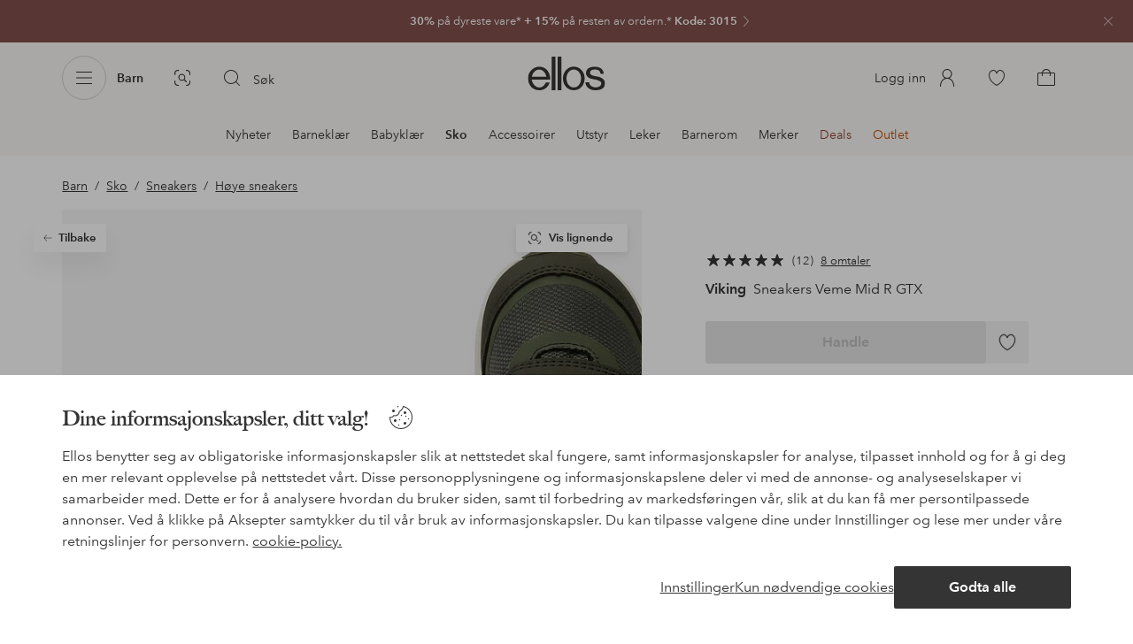

--- FILE ---
content_type: application/javascript; charset=UTF-8
request_url: https://www.ellos.no/_nuxt/19aa3b5.js
body_size: 391
content:
(window.webpackJsonp=window.webpackJsonp||[]).push([[138],{472:function(n,t,e){"use strict";e.r(t);var l=e(0),component=Object(l.a)({},function(){return(0,this._self._c)("path",{attrs:{"fill-rule":"evenodd",d:"M12.75 7a.75.75 0 11-1.5 0 .75.75 0 011.5 0m-.25 3.5v7a.5.5 0 01-1 0v-7a.5.5 0 011 0M12 21c-4.962 0-9-4.037-9-9s4.038-9 9-9 9 4.037 9 9-4.038 9-9 9m0-19C6.486 2 2 6.486 2 12s4.486 10 10 10 10-4.486 10-10S17.514 2 12 2"}})},[],!1,null,null,null);t.default=component.exports}}]);
//# sourceMappingURL=19aa3b5.js.map

--- FILE ---
content_type: application/javascript; charset=UTF-8
request_url: https://www.ellos.no/_nuxt/555fadf.js
body_size: 334
content:
(window.webpackJsonp=window.webpackJsonp||[]).push([[229],{405:function(l,n,t){"use strict";t.r(n);var e=t(0),component=Object(e.a)({},function(){return(0,this._self._c)("path",{attrs:{"fill-rule":"evenodd",d:"M19.867 16.34l-6 6.5a.5.5 0 11-.734-.68L18.82 16l-5.686-6.16a.5.5 0 01.734-.68l6 6.5a.5.5 0 010 .68"}})},[],!1,null,null,null);n.default=component.exports}}]);
//# sourceMappingURL=555fadf.js.map

--- FILE ---
content_type: application/javascript; charset=UTF-8
request_url: https://www.ellos.no/_nuxt/61db564.js
body_size: 1415
content:
(window.webpackJsonp=window.webpackJsonp||[]).push([[411],{1317:function(t,e,r){var content=r(1632);content.__esModule&&(content=content.default),"string"==typeof content&&(content=[[t.i,content,""]]),content.locals&&(t.exports=content.locals);(0,r(3).default)("17039804",content,!0,{sourceMap:!1})},1631:function(t,e,r){"use strict";r(1317)},1632:function(t,e,r){var o=r(2)(function(i){return i[1]});o.push([t.i,'.product-message-wrapper{--background-color:#f5efe6;--product-message-text-font-size:0.875rem;--product-message-title-font-weight:700;--product-message-line-height:1.3125rem;--product-message-gutter:0.5rem;--product-message-margin-inline:0;background-color:var(--background-color);line-height:var(--product-message-line-height);margin-left:var(--product-message-margin-inline);margin-right:var(--product-message-margin-inline);margin-top:1.5rem;padding:1rem}.product-message-wrapper.center{text-align:center}.product-message-wrapper.right{text-align:right}.product-message-wrapper .message-header{color:inherit;font-size:.875rem;font-size:var(--product-message-text-font-size);font-weight:var(--product-message-title-font-weight);margin-bottom:var(--product-message-gutter);margin-top:0}.product-message-wrapper .product-message-text{color:inherit;font-size:var(--product-message-text-font-size);margin:0}.product-message-wrapper .product-message-text a{position:relative}.product-message-wrapper .product-message-text a:after{background-color:currentColor;bottom:0;content:"";height:1px;left:0;position:absolute;width:100%}.product-message-wrapper .product-message-conditions{font-size:.75rem;margin-bottom:0;margin-top:var(--product-message-gutter)}.product-message-wrapper .product-message-cta{margin-top:var(--product-message-gutter)}.product-message-wrapper .product-message-cta .text-button{--text-button-color:inherit;--text-button-color--hover:inherit}@media (min-width:62em){.product-message-wrapper{margin-left:0;margin-right:0}}',""]),o.locals={},t.exports=o},1946:function(t,e,r){"use strict";r.r(e);var o=r(1),n=r(17),l=r(8),d=r(25),c=o.default.extend({name:"ProductMessage",components:{CtaSolid:l.a,CtaOutline:d.a,TextButton:n.default},props:{link:{type:Object,default:void 0},path:{type:String,default:""},header:{type:String,default:""},weight:{type:Number,default:5},body:{type:String,default:""},conditions:{type:String,default:""},align:{type:String,default:"left"},textColor:{type:String,default:void 0},textSize:{type:Number,default:void 0},headerSize:{type:Number,default:void 0},backgroundColor:{type:String,default:void 0},borderColor:{type:String,default:void 0}},computed:{styles(){const t=[];return this.textColor&&t.push({color:this.textColor}),this.backgroundColor&&t.push({backgroundColor:this.backgroundColor}),this.borderColor&&t.push({borderColor:this.borderColor,borderStyle:"solid",borderWidth:"1px"}),t},headerStyles(){const t=[];return this.headerSize&&t.push({fontSize:`${this.headerSize}px`}),t},bodyStyles(){const t=[];return this.textSize&&t.push({fontSize:`${this.textSize}px`}),t},hasCta(){return this.link&&this.link.label&&this.link.url&&this.link.type}}}),m=(r(1631),r(0)),component=Object(m.a)(c,function(){var t=this,e=t._self._c;t._self._setupProxy;return e("div",{staticClass:"product-message-wrapper",class:t.align,style:t.styles},[e(t.path?"storefront-link":"div",{tag:"component",attrs:{to:t.path?t.path:null}},[t.header?e("p",{staticClass:"message-header",style:t.headerStyles},[t._v(t._s(t.header))]):t._e(),t._v(" "),e("p",{staticClass:"product-message-text",style:t.bodyStyles},[t._v(t._s(t.body))]),t._v(" "),t.conditions?e("p",{staticClass:"product-message-conditions",style:t.bodyStyles},[t._v(t._s(t.conditions))]):t._e()]),t._v(" "),t.hasCta?e("div",{staticClass:"product-message-cta"},[t.link&&"Solid"===t.link.type?e("cta-solid",t._b({attrs:{size:"m",type:"primary",href:t.link.url}},"cta-solid",t.link,!1)):t.link&&"Outline"===t.link.type?e("cta-outline",t._b({attrs:{size:"m",type:"primary",href:t.link.url}},"cta-outline",t.link,!1)):t.link&&"Link"===t.link.type?e("text-button",t._b({attrs:{size:"m",type:"primary",flow:!0,href:t.link.url,icon:!1}},"text-button",t.link,!1)):t._e()],1):t._e()],1)},[],!1,null,null,null);e.default=component.exports}}]);
//# sourceMappingURL=61db564.js.map